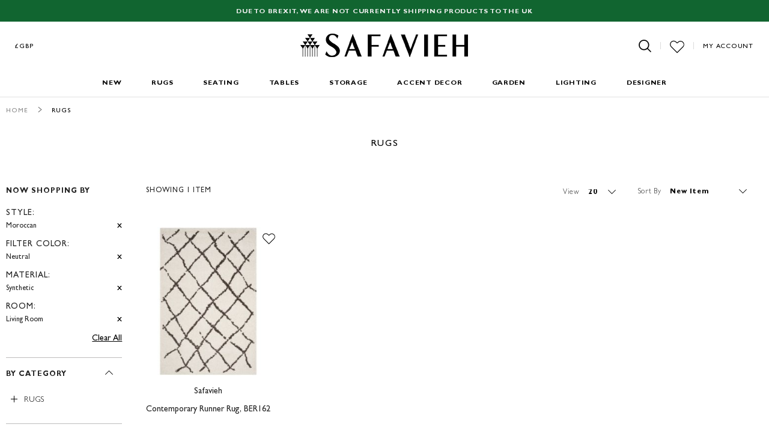

--- FILE ---
content_type: text/html; charset=utf-8
request_url: https://www.google.com/recaptcha/api2/anchor?ar=1&k=6LfoR74ZAAAAAKdZlClp_KoqS3fGCvYQ-v_MJV1j&co=aHR0cHM6Ly93d3cuc2FmYXZpZWgudWsuY29tOjQ0Mw..&hl=en&v=PoyoqOPhxBO7pBk68S4YbpHZ&theme=light&size=normal&anchor-ms=20000&execute-ms=30000&cb=uhodewfwa4td
body_size: 49528
content:
<!DOCTYPE HTML><html dir="ltr" lang="en"><head><meta http-equiv="Content-Type" content="text/html; charset=UTF-8">
<meta http-equiv="X-UA-Compatible" content="IE=edge">
<title>reCAPTCHA</title>
<style type="text/css">
/* cyrillic-ext */
@font-face {
  font-family: 'Roboto';
  font-style: normal;
  font-weight: 400;
  font-stretch: 100%;
  src: url(//fonts.gstatic.com/s/roboto/v48/KFO7CnqEu92Fr1ME7kSn66aGLdTylUAMa3GUBHMdazTgWw.woff2) format('woff2');
  unicode-range: U+0460-052F, U+1C80-1C8A, U+20B4, U+2DE0-2DFF, U+A640-A69F, U+FE2E-FE2F;
}
/* cyrillic */
@font-face {
  font-family: 'Roboto';
  font-style: normal;
  font-weight: 400;
  font-stretch: 100%;
  src: url(//fonts.gstatic.com/s/roboto/v48/KFO7CnqEu92Fr1ME7kSn66aGLdTylUAMa3iUBHMdazTgWw.woff2) format('woff2');
  unicode-range: U+0301, U+0400-045F, U+0490-0491, U+04B0-04B1, U+2116;
}
/* greek-ext */
@font-face {
  font-family: 'Roboto';
  font-style: normal;
  font-weight: 400;
  font-stretch: 100%;
  src: url(//fonts.gstatic.com/s/roboto/v48/KFO7CnqEu92Fr1ME7kSn66aGLdTylUAMa3CUBHMdazTgWw.woff2) format('woff2');
  unicode-range: U+1F00-1FFF;
}
/* greek */
@font-face {
  font-family: 'Roboto';
  font-style: normal;
  font-weight: 400;
  font-stretch: 100%;
  src: url(//fonts.gstatic.com/s/roboto/v48/KFO7CnqEu92Fr1ME7kSn66aGLdTylUAMa3-UBHMdazTgWw.woff2) format('woff2');
  unicode-range: U+0370-0377, U+037A-037F, U+0384-038A, U+038C, U+038E-03A1, U+03A3-03FF;
}
/* math */
@font-face {
  font-family: 'Roboto';
  font-style: normal;
  font-weight: 400;
  font-stretch: 100%;
  src: url(//fonts.gstatic.com/s/roboto/v48/KFO7CnqEu92Fr1ME7kSn66aGLdTylUAMawCUBHMdazTgWw.woff2) format('woff2');
  unicode-range: U+0302-0303, U+0305, U+0307-0308, U+0310, U+0312, U+0315, U+031A, U+0326-0327, U+032C, U+032F-0330, U+0332-0333, U+0338, U+033A, U+0346, U+034D, U+0391-03A1, U+03A3-03A9, U+03B1-03C9, U+03D1, U+03D5-03D6, U+03F0-03F1, U+03F4-03F5, U+2016-2017, U+2034-2038, U+203C, U+2040, U+2043, U+2047, U+2050, U+2057, U+205F, U+2070-2071, U+2074-208E, U+2090-209C, U+20D0-20DC, U+20E1, U+20E5-20EF, U+2100-2112, U+2114-2115, U+2117-2121, U+2123-214F, U+2190, U+2192, U+2194-21AE, U+21B0-21E5, U+21F1-21F2, U+21F4-2211, U+2213-2214, U+2216-22FF, U+2308-230B, U+2310, U+2319, U+231C-2321, U+2336-237A, U+237C, U+2395, U+239B-23B7, U+23D0, U+23DC-23E1, U+2474-2475, U+25AF, U+25B3, U+25B7, U+25BD, U+25C1, U+25CA, U+25CC, U+25FB, U+266D-266F, U+27C0-27FF, U+2900-2AFF, U+2B0E-2B11, U+2B30-2B4C, U+2BFE, U+3030, U+FF5B, U+FF5D, U+1D400-1D7FF, U+1EE00-1EEFF;
}
/* symbols */
@font-face {
  font-family: 'Roboto';
  font-style: normal;
  font-weight: 400;
  font-stretch: 100%;
  src: url(//fonts.gstatic.com/s/roboto/v48/KFO7CnqEu92Fr1ME7kSn66aGLdTylUAMaxKUBHMdazTgWw.woff2) format('woff2');
  unicode-range: U+0001-000C, U+000E-001F, U+007F-009F, U+20DD-20E0, U+20E2-20E4, U+2150-218F, U+2190, U+2192, U+2194-2199, U+21AF, U+21E6-21F0, U+21F3, U+2218-2219, U+2299, U+22C4-22C6, U+2300-243F, U+2440-244A, U+2460-24FF, U+25A0-27BF, U+2800-28FF, U+2921-2922, U+2981, U+29BF, U+29EB, U+2B00-2BFF, U+4DC0-4DFF, U+FFF9-FFFB, U+10140-1018E, U+10190-1019C, U+101A0, U+101D0-101FD, U+102E0-102FB, U+10E60-10E7E, U+1D2C0-1D2D3, U+1D2E0-1D37F, U+1F000-1F0FF, U+1F100-1F1AD, U+1F1E6-1F1FF, U+1F30D-1F30F, U+1F315, U+1F31C, U+1F31E, U+1F320-1F32C, U+1F336, U+1F378, U+1F37D, U+1F382, U+1F393-1F39F, U+1F3A7-1F3A8, U+1F3AC-1F3AF, U+1F3C2, U+1F3C4-1F3C6, U+1F3CA-1F3CE, U+1F3D4-1F3E0, U+1F3ED, U+1F3F1-1F3F3, U+1F3F5-1F3F7, U+1F408, U+1F415, U+1F41F, U+1F426, U+1F43F, U+1F441-1F442, U+1F444, U+1F446-1F449, U+1F44C-1F44E, U+1F453, U+1F46A, U+1F47D, U+1F4A3, U+1F4B0, U+1F4B3, U+1F4B9, U+1F4BB, U+1F4BF, U+1F4C8-1F4CB, U+1F4D6, U+1F4DA, U+1F4DF, U+1F4E3-1F4E6, U+1F4EA-1F4ED, U+1F4F7, U+1F4F9-1F4FB, U+1F4FD-1F4FE, U+1F503, U+1F507-1F50B, U+1F50D, U+1F512-1F513, U+1F53E-1F54A, U+1F54F-1F5FA, U+1F610, U+1F650-1F67F, U+1F687, U+1F68D, U+1F691, U+1F694, U+1F698, U+1F6AD, U+1F6B2, U+1F6B9-1F6BA, U+1F6BC, U+1F6C6-1F6CF, U+1F6D3-1F6D7, U+1F6E0-1F6EA, U+1F6F0-1F6F3, U+1F6F7-1F6FC, U+1F700-1F7FF, U+1F800-1F80B, U+1F810-1F847, U+1F850-1F859, U+1F860-1F887, U+1F890-1F8AD, U+1F8B0-1F8BB, U+1F8C0-1F8C1, U+1F900-1F90B, U+1F93B, U+1F946, U+1F984, U+1F996, U+1F9E9, U+1FA00-1FA6F, U+1FA70-1FA7C, U+1FA80-1FA89, U+1FA8F-1FAC6, U+1FACE-1FADC, U+1FADF-1FAE9, U+1FAF0-1FAF8, U+1FB00-1FBFF;
}
/* vietnamese */
@font-face {
  font-family: 'Roboto';
  font-style: normal;
  font-weight: 400;
  font-stretch: 100%;
  src: url(//fonts.gstatic.com/s/roboto/v48/KFO7CnqEu92Fr1ME7kSn66aGLdTylUAMa3OUBHMdazTgWw.woff2) format('woff2');
  unicode-range: U+0102-0103, U+0110-0111, U+0128-0129, U+0168-0169, U+01A0-01A1, U+01AF-01B0, U+0300-0301, U+0303-0304, U+0308-0309, U+0323, U+0329, U+1EA0-1EF9, U+20AB;
}
/* latin-ext */
@font-face {
  font-family: 'Roboto';
  font-style: normal;
  font-weight: 400;
  font-stretch: 100%;
  src: url(//fonts.gstatic.com/s/roboto/v48/KFO7CnqEu92Fr1ME7kSn66aGLdTylUAMa3KUBHMdazTgWw.woff2) format('woff2');
  unicode-range: U+0100-02BA, U+02BD-02C5, U+02C7-02CC, U+02CE-02D7, U+02DD-02FF, U+0304, U+0308, U+0329, U+1D00-1DBF, U+1E00-1E9F, U+1EF2-1EFF, U+2020, U+20A0-20AB, U+20AD-20C0, U+2113, U+2C60-2C7F, U+A720-A7FF;
}
/* latin */
@font-face {
  font-family: 'Roboto';
  font-style: normal;
  font-weight: 400;
  font-stretch: 100%;
  src: url(//fonts.gstatic.com/s/roboto/v48/KFO7CnqEu92Fr1ME7kSn66aGLdTylUAMa3yUBHMdazQ.woff2) format('woff2');
  unicode-range: U+0000-00FF, U+0131, U+0152-0153, U+02BB-02BC, U+02C6, U+02DA, U+02DC, U+0304, U+0308, U+0329, U+2000-206F, U+20AC, U+2122, U+2191, U+2193, U+2212, U+2215, U+FEFF, U+FFFD;
}
/* cyrillic-ext */
@font-face {
  font-family: 'Roboto';
  font-style: normal;
  font-weight: 500;
  font-stretch: 100%;
  src: url(//fonts.gstatic.com/s/roboto/v48/KFO7CnqEu92Fr1ME7kSn66aGLdTylUAMa3GUBHMdazTgWw.woff2) format('woff2');
  unicode-range: U+0460-052F, U+1C80-1C8A, U+20B4, U+2DE0-2DFF, U+A640-A69F, U+FE2E-FE2F;
}
/* cyrillic */
@font-face {
  font-family: 'Roboto';
  font-style: normal;
  font-weight: 500;
  font-stretch: 100%;
  src: url(//fonts.gstatic.com/s/roboto/v48/KFO7CnqEu92Fr1ME7kSn66aGLdTylUAMa3iUBHMdazTgWw.woff2) format('woff2');
  unicode-range: U+0301, U+0400-045F, U+0490-0491, U+04B0-04B1, U+2116;
}
/* greek-ext */
@font-face {
  font-family: 'Roboto';
  font-style: normal;
  font-weight: 500;
  font-stretch: 100%;
  src: url(//fonts.gstatic.com/s/roboto/v48/KFO7CnqEu92Fr1ME7kSn66aGLdTylUAMa3CUBHMdazTgWw.woff2) format('woff2');
  unicode-range: U+1F00-1FFF;
}
/* greek */
@font-face {
  font-family: 'Roboto';
  font-style: normal;
  font-weight: 500;
  font-stretch: 100%;
  src: url(//fonts.gstatic.com/s/roboto/v48/KFO7CnqEu92Fr1ME7kSn66aGLdTylUAMa3-UBHMdazTgWw.woff2) format('woff2');
  unicode-range: U+0370-0377, U+037A-037F, U+0384-038A, U+038C, U+038E-03A1, U+03A3-03FF;
}
/* math */
@font-face {
  font-family: 'Roboto';
  font-style: normal;
  font-weight: 500;
  font-stretch: 100%;
  src: url(//fonts.gstatic.com/s/roboto/v48/KFO7CnqEu92Fr1ME7kSn66aGLdTylUAMawCUBHMdazTgWw.woff2) format('woff2');
  unicode-range: U+0302-0303, U+0305, U+0307-0308, U+0310, U+0312, U+0315, U+031A, U+0326-0327, U+032C, U+032F-0330, U+0332-0333, U+0338, U+033A, U+0346, U+034D, U+0391-03A1, U+03A3-03A9, U+03B1-03C9, U+03D1, U+03D5-03D6, U+03F0-03F1, U+03F4-03F5, U+2016-2017, U+2034-2038, U+203C, U+2040, U+2043, U+2047, U+2050, U+2057, U+205F, U+2070-2071, U+2074-208E, U+2090-209C, U+20D0-20DC, U+20E1, U+20E5-20EF, U+2100-2112, U+2114-2115, U+2117-2121, U+2123-214F, U+2190, U+2192, U+2194-21AE, U+21B0-21E5, U+21F1-21F2, U+21F4-2211, U+2213-2214, U+2216-22FF, U+2308-230B, U+2310, U+2319, U+231C-2321, U+2336-237A, U+237C, U+2395, U+239B-23B7, U+23D0, U+23DC-23E1, U+2474-2475, U+25AF, U+25B3, U+25B7, U+25BD, U+25C1, U+25CA, U+25CC, U+25FB, U+266D-266F, U+27C0-27FF, U+2900-2AFF, U+2B0E-2B11, U+2B30-2B4C, U+2BFE, U+3030, U+FF5B, U+FF5D, U+1D400-1D7FF, U+1EE00-1EEFF;
}
/* symbols */
@font-face {
  font-family: 'Roboto';
  font-style: normal;
  font-weight: 500;
  font-stretch: 100%;
  src: url(//fonts.gstatic.com/s/roboto/v48/KFO7CnqEu92Fr1ME7kSn66aGLdTylUAMaxKUBHMdazTgWw.woff2) format('woff2');
  unicode-range: U+0001-000C, U+000E-001F, U+007F-009F, U+20DD-20E0, U+20E2-20E4, U+2150-218F, U+2190, U+2192, U+2194-2199, U+21AF, U+21E6-21F0, U+21F3, U+2218-2219, U+2299, U+22C4-22C6, U+2300-243F, U+2440-244A, U+2460-24FF, U+25A0-27BF, U+2800-28FF, U+2921-2922, U+2981, U+29BF, U+29EB, U+2B00-2BFF, U+4DC0-4DFF, U+FFF9-FFFB, U+10140-1018E, U+10190-1019C, U+101A0, U+101D0-101FD, U+102E0-102FB, U+10E60-10E7E, U+1D2C0-1D2D3, U+1D2E0-1D37F, U+1F000-1F0FF, U+1F100-1F1AD, U+1F1E6-1F1FF, U+1F30D-1F30F, U+1F315, U+1F31C, U+1F31E, U+1F320-1F32C, U+1F336, U+1F378, U+1F37D, U+1F382, U+1F393-1F39F, U+1F3A7-1F3A8, U+1F3AC-1F3AF, U+1F3C2, U+1F3C4-1F3C6, U+1F3CA-1F3CE, U+1F3D4-1F3E0, U+1F3ED, U+1F3F1-1F3F3, U+1F3F5-1F3F7, U+1F408, U+1F415, U+1F41F, U+1F426, U+1F43F, U+1F441-1F442, U+1F444, U+1F446-1F449, U+1F44C-1F44E, U+1F453, U+1F46A, U+1F47D, U+1F4A3, U+1F4B0, U+1F4B3, U+1F4B9, U+1F4BB, U+1F4BF, U+1F4C8-1F4CB, U+1F4D6, U+1F4DA, U+1F4DF, U+1F4E3-1F4E6, U+1F4EA-1F4ED, U+1F4F7, U+1F4F9-1F4FB, U+1F4FD-1F4FE, U+1F503, U+1F507-1F50B, U+1F50D, U+1F512-1F513, U+1F53E-1F54A, U+1F54F-1F5FA, U+1F610, U+1F650-1F67F, U+1F687, U+1F68D, U+1F691, U+1F694, U+1F698, U+1F6AD, U+1F6B2, U+1F6B9-1F6BA, U+1F6BC, U+1F6C6-1F6CF, U+1F6D3-1F6D7, U+1F6E0-1F6EA, U+1F6F0-1F6F3, U+1F6F7-1F6FC, U+1F700-1F7FF, U+1F800-1F80B, U+1F810-1F847, U+1F850-1F859, U+1F860-1F887, U+1F890-1F8AD, U+1F8B0-1F8BB, U+1F8C0-1F8C1, U+1F900-1F90B, U+1F93B, U+1F946, U+1F984, U+1F996, U+1F9E9, U+1FA00-1FA6F, U+1FA70-1FA7C, U+1FA80-1FA89, U+1FA8F-1FAC6, U+1FACE-1FADC, U+1FADF-1FAE9, U+1FAF0-1FAF8, U+1FB00-1FBFF;
}
/* vietnamese */
@font-face {
  font-family: 'Roboto';
  font-style: normal;
  font-weight: 500;
  font-stretch: 100%;
  src: url(//fonts.gstatic.com/s/roboto/v48/KFO7CnqEu92Fr1ME7kSn66aGLdTylUAMa3OUBHMdazTgWw.woff2) format('woff2');
  unicode-range: U+0102-0103, U+0110-0111, U+0128-0129, U+0168-0169, U+01A0-01A1, U+01AF-01B0, U+0300-0301, U+0303-0304, U+0308-0309, U+0323, U+0329, U+1EA0-1EF9, U+20AB;
}
/* latin-ext */
@font-face {
  font-family: 'Roboto';
  font-style: normal;
  font-weight: 500;
  font-stretch: 100%;
  src: url(//fonts.gstatic.com/s/roboto/v48/KFO7CnqEu92Fr1ME7kSn66aGLdTylUAMa3KUBHMdazTgWw.woff2) format('woff2');
  unicode-range: U+0100-02BA, U+02BD-02C5, U+02C7-02CC, U+02CE-02D7, U+02DD-02FF, U+0304, U+0308, U+0329, U+1D00-1DBF, U+1E00-1E9F, U+1EF2-1EFF, U+2020, U+20A0-20AB, U+20AD-20C0, U+2113, U+2C60-2C7F, U+A720-A7FF;
}
/* latin */
@font-face {
  font-family: 'Roboto';
  font-style: normal;
  font-weight: 500;
  font-stretch: 100%;
  src: url(//fonts.gstatic.com/s/roboto/v48/KFO7CnqEu92Fr1ME7kSn66aGLdTylUAMa3yUBHMdazQ.woff2) format('woff2');
  unicode-range: U+0000-00FF, U+0131, U+0152-0153, U+02BB-02BC, U+02C6, U+02DA, U+02DC, U+0304, U+0308, U+0329, U+2000-206F, U+20AC, U+2122, U+2191, U+2193, U+2212, U+2215, U+FEFF, U+FFFD;
}
/* cyrillic-ext */
@font-face {
  font-family: 'Roboto';
  font-style: normal;
  font-weight: 900;
  font-stretch: 100%;
  src: url(//fonts.gstatic.com/s/roboto/v48/KFO7CnqEu92Fr1ME7kSn66aGLdTylUAMa3GUBHMdazTgWw.woff2) format('woff2');
  unicode-range: U+0460-052F, U+1C80-1C8A, U+20B4, U+2DE0-2DFF, U+A640-A69F, U+FE2E-FE2F;
}
/* cyrillic */
@font-face {
  font-family: 'Roboto';
  font-style: normal;
  font-weight: 900;
  font-stretch: 100%;
  src: url(//fonts.gstatic.com/s/roboto/v48/KFO7CnqEu92Fr1ME7kSn66aGLdTylUAMa3iUBHMdazTgWw.woff2) format('woff2');
  unicode-range: U+0301, U+0400-045F, U+0490-0491, U+04B0-04B1, U+2116;
}
/* greek-ext */
@font-face {
  font-family: 'Roboto';
  font-style: normal;
  font-weight: 900;
  font-stretch: 100%;
  src: url(//fonts.gstatic.com/s/roboto/v48/KFO7CnqEu92Fr1ME7kSn66aGLdTylUAMa3CUBHMdazTgWw.woff2) format('woff2');
  unicode-range: U+1F00-1FFF;
}
/* greek */
@font-face {
  font-family: 'Roboto';
  font-style: normal;
  font-weight: 900;
  font-stretch: 100%;
  src: url(//fonts.gstatic.com/s/roboto/v48/KFO7CnqEu92Fr1ME7kSn66aGLdTylUAMa3-UBHMdazTgWw.woff2) format('woff2');
  unicode-range: U+0370-0377, U+037A-037F, U+0384-038A, U+038C, U+038E-03A1, U+03A3-03FF;
}
/* math */
@font-face {
  font-family: 'Roboto';
  font-style: normal;
  font-weight: 900;
  font-stretch: 100%;
  src: url(//fonts.gstatic.com/s/roboto/v48/KFO7CnqEu92Fr1ME7kSn66aGLdTylUAMawCUBHMdazTgWw.woff2) format('woff2');
  unicode-range: U+0302-0303, U+0305, U+0307-0308, U+0310, U+0312, U+0315, U+031A, U+0326-0327, U+032C, U+032F-0330, U+0332-0333, U+0338, U+033A, U+0346, U+034D, U+0391-03A1, U+03A3-03A9, U+03B1-03C9, U+03D1, U+03D5-03D6, U+03F0-03F1, U+03F4-03F5, U+2016-2017, U+2034-2038, U+203C, U+2040, U+2043, U+2047, U+2050, U+2057, U+205F, U+2070-2071, U+2074-208E, U+2090-209C, U+20D0-20DC, U+20E1, U+20E5-20EF, U+2100-2112, U+2114-2115, U+2117-2121, U+2123-214F, U+2190, U+2192, U+2194-21AE, U+21B0-21E5, U+21F1-21F2, U+21F4-2211, U+2213-2214, U+2216-22FF, U+2308-230B, U+2310, U+2319, U+231C-2321, U+2336-237A, U+237C, U+2395, U+239B-23B7, U+23D0, U+23DC-23E1, U+2474-2475, U+25AF, U+25B3, U+25B7, U+25BD, U+25C1, U+25CA, U+25CC, U+25FB, U+266D-266F, U+27C0-27FF, U+2900-2AFF, U+2B0E-2B11, U+2B30-2B4C, U+2BFE, U+3030, U+FF5B, U+FF5D, U+1D400-1D7FF, U+1EE00-1EEFF;
}
/* symbols */
@font-face {
  font-family: 'Roboto';
  font-style: normal;
  font-weight: 900;
  font-stretch: 100%;
  src: url(//fonts.gstatic.com/s/roboto/v48/KFO7CnqEu92Fr1ME7kSn66aGLdTylUAMaxKUBHMdazTgWw.woff2) format('woff2');
  unicode-range: U+0001-000C, U+000E-001F, U+007F-009F, U+20DD-20E0, U+20E2-20E4, U+2150-218F, U+2190, U+2192, U+2194-2199, U+21AF, U+21E6-21F0, U+21F3, U+2218-2219, U+2299, U+22C4-22C6, U+2300-243F, U+2440-244A, U+2460-24FF, U+25A0-27BF, U+2800-28FF, U+2921-2922, U+2981, U+29BF, U+29EB, U+2B00-2BFF, U+4DC0-4DFF, U+FFF9-FFFB, U+10140-1018E, U+10190-1019C, U+101A0, U+101D0-101FD, U+102E0-102FB, U+10E60-10E7E, U+1D2C0-1D2D3, U+1D2E0-1D37F, U+1F000-1F0FF, U+1F100-1F1AD, U+1F1E6-1F1FF, U+1F30D-1F30F, U+1F315, U+1F31C, U+1F31E, U+1F320-1F32C, U+1F336, U+1F378, U+1F37D, U+1F382, U+1F393-1F39F, U+1F3A7-1F3A8, U+1F3AC-1F3AF, U+1F3C2, U+1F3C4-1F3C6, U+1F3CA-1F3CE, U+1F3D4-1F3E0, U+1F3ED, U+1F3F1-1F3F3, U+1F3F5-1F3F7, U+1F408, U+1F415, U+1F41F, U+1F426, U+1F43F, U+1F441-1F442, U+1F444, U+1F446-1F449, U+1F44C-1F44E, U+1F453, U+1F46A, U+1F47D, U+1F4A3, U+1F4B0, U+1F4B3, U+1F4B9, U+1F4BB, U+1F4BF, U+1F4C8-1F4CB, U+1F4D6, U+1F4DA, U+1F4DF, U+1F4E3-1F4E6, U+1F4EA-1F4ED, U+1F4F7, U+1F4F9-1F4FB, U+1F4FD-1F4FE, U+1F503, U+1F507-1F50B, U+1F50D, U+1F512-1F513, U+1F53E-1F54A, U+1F54F-1F5FA, U+1F610, U+1F650-1F67F, U+1F687, U+1F68D, U+1F691, U+1F694, U+1F698, U+1F6AD, U+1F6B2, U+1F6B9-1F6BA, U+1F6BC, U+1F6C6-1F6CF, U+1F6D3-1F6D7, U+1F6E0-1F6EA, U+1F6F0-1F6F3, U+1F6F7-1F6FC, U+1F700-1F7FF, U+1F800-1F80B, U+1F810-1F847, U+1F850-1F859, U+1F860-1F887, U+1F890-1F8AD, U+1F8B0-1F8BB, U+1F8C0-1F8C1, U+1F900-1F90B, U+1F93B, U+1F946, U+1F984, U+1F996, U+1F9E9, U+1FA00-1FA6F, U+1FA70-1FA7C, U+1FA80-1FA89, U+1FA8F-1FAC6, U+1FACE-1FADC, U+1FADF-1FAE9, U+1FAF0-1FAF8, U+1FB00-1FBFF;
}
/* vietnamese */
@font-face {
  font-family: 'Roboto';
  font-style: normal;
  font-weight: 900;
  font-stretch: 100%;
  src: url(//fonts.gstatic.com/s/roboto/v48/KFO7CnqEu92Fr1ME7kSn66aGLdTylUAMa3OUBHMdazTgWw.woff2) format('woff2');
  unicode-range: U+0102-0103, U+0110-0111, U+0128-0129, U+0168-0169, U+01A0-01A1, U+01AF-01B0, U+0300-0301, U+0303-0304, U+0308-0309, U+0323, U+0329, U+1EA0-1EF9, U+20AB;
}
/* latin-ext */
@font-face {
  font-family: 'Roboto';
  font-style: normal;
  font-weight: 900;
  font-stretch: 100%;
  src: url(//fonts.gstatic.com/s/roboto/v48/KFO7CnqEu92Fr1ME7kSn66aGLdTylUAMa3KUBHMdazTgWw.woff2) format('woff2');
  unicode-range: U+0100-02BA, U+02BD-02C5, U+02C7-02CC, U+02CE-02D7, U+02DD-02FF, U+0304, U+0308, U+0329, U+1D00-1DBF, U+1E00-1E9F, U+1EF2-1EFF, U+2020, U+20A0-20AB, U+20AD-20C0, U+2113, U+2C60-2C7F, U+A720-A7FF;
}
/* latin */
@font-face {
  font-family: 'Roboto';
  font-style: normal;
  font-weight: 900;
  font-stretch: 100%;
  src: url(//fonts.gstatic.com/s/roboto/v48/KFO7CnqEu92Fr1ME7kSn66aGLdTylUAMa3yUBHMdazQ.woff2) format('woff2');
  unicode-range: U+0000-00FF, U+0131, U+0152-0153, U+02BB-02BC, U+02C6, U+02DA, U+02DC, U+0304, U+0308, U+0329, U+2000-206F, U+20AC, U+2122, U+2191, U+2193, U+2212, U+2215, U+FEFF, U+FFFD;
}

</style>
<link rel="stylesheet" type="text/css" href="https://www.gstatic.com/recaptcha/releases/PoyoqOPhxBO7pBk68S4YbpHZ/styles__ltr.css">
<script nonce="Vq68PEQWhvc-kRkOCAiing" type="text/javascript">window['__recaptcha_api'] = 'https://www.google.com/recaptcha/api2/';</script>
<script type="text/javascript" src="https://www.gstatic.com/recaptcha/releases/PoyoqOPhxBO7pBk68S4YbpHZ/recaptcha__en.js" nonce="Vq68PEQWhvc-kRkOCAiing">
      
    </script></head>
<body><div id="rc-anchor-alert" class="rc-anchor-alert"></div>
<input type="hidden" id="recaptcha-token" value="[base64]">
<script type="text/javascript" nonce="Vq68PEQWhvc-kRkOCAiing">
      recaptcha.anchor.Main.init("[\x22ainput\x22,[\x22bgdata\x22,\x22\x22,\[base64]/[base64]/[base64]/KE4oMTI0LHYsdi5HKSxMWihsLHYpKTpOKDEyNCx2LGwpLFYpLHYpLFQpKSxGKDE3MSx2KX0scjc9ZnVuY3Rpb24obCl7cmV0dXJuIGx9LEM9ZnVuY3Rpb24obCxWLHYpe04odixsLFYpLFZbYWtdPTI3OTZ9LG49ZnVuY3Rpb24obCxWKXtWLlg9KChWLlg/[base64]/[base64]/[base64]/[base64]/[base64]/[base64]/[base64]/[base64]/[base64]/[base64]/[base64]\\u003d\x22,\[base64]\\u003d\\u003d\x22,\x22woXDm8Kjw6wLN2ldd2XCkMKCw7wAZ8O2FXnDtsKrS1LCscO5w4FcVsKJPsKGY8KOHcK7wrRPwrfCkB4LwoBrw6vDkShEwrzCvm8NwrrDokFqFsOfwo5qw6HDnnPCpl8fwoXCo8O/[base64]/DpzENw47DosKHw5Qzw4p6bUfCicK7w73Dq8OuWcOIPMOLwp5Bw6ocbQrDvMK9wo3Chh0+YXjCicOmTcKkw4F/wr/[base64]/[base64]/DlxYTw4LCiw0wXVdDwqxsDMO9JcKDw7bCkl/Ck3TCu8KfVsKiGwlQUBIAw5vDvcKVw5TCo11OYwrDixYpJsOZehdwJjLDoXnDpB8kwqk4wqcBQcK5wpNDw7Muwot9eMOjW0ciGB7ClHrCgDMffSYVcxLDv8KEwokRw4HDjsOIw6xzwp/CgsKhBDdQwprCliHCh1A1VMO5csK1wqrCssKUw7PCvsOYa37DrcORREfDgBFSWVhsw7hXw5QRw6fCqcKPwofCmsOWwqgvThbDgxk3w5PCg8KVTBNUw6pgw7t4w5bCt8KIw7PCqsOScGp/woQHwpN0eSDCjMKJw5MBwrhNwqBlTjLDi8K8CngfUm/CgMKvJMOQwpjDkMO3W8KQw7cKO8KNwokUwpjCgcKSSmNEwpUMwoJOwokiw5PDjsKAfcKTwqZHVh3CkXwDw6s7Sg0mwqMgw7zCusORwo7DucKow5QXwrJ2OmTDjMOTwqTDt2TCtMOTT8Khw4HCm8Kxe8K4PMOSfhLDtMKKTVrDt8KJCsO1aX/CicOUQcO6w7ptQcKdw7vCoVlkwrQiOSwPw4fDmGzDpcOxwoXDsMOeOilJw5bDrsOdwpnCjnPCkD5awo4se8O9b8KWwpbCp8KywozCvgrCkcOIScKSH8OTwpjDkG1vbkVLBMK+L8OXKMKHwovCqcO/w7Yow45Aw7bDiiIhwo7ClG7ClibCsE/DpWIpw7nCncK/YMK7wpYxRBgkw4bCscO7MEjCrG9Swr4Xw6l/AsKAdEpxfMK0LmrDsRBjw7Qjwo/DvcOrVcKlOsOcwot9w7LDqsKdXsKwdMKEScK7KGZ1wp/CrcKgdAvCmWPDqMKFHXwsanA4Bx7CpMOfFcOLw792DMK4w5pGJiHCpyvCry3CsXLCnsKxSRfCrMKZF8Kjwr55dcKuAE7ChsKKbj8/[base64]/DjsK5Ui4mIcOEYD1TZ8OcMTnDtgUGd8KZw5vCqsKrHn3DhkPDlsOzwq7CjcKNf8KEw7XCiCrClMKew4lnwrc7FSPDoD83wqxTwq1sGEZIwoLCmcKDB8Okf3DDomMGwqnDj8Otw77DjE1iw6nDv8K+cMK7Wi9wRjPDin8hQ8Kgwo/DrmYKGn5nYzvCnWLDpj4kwo4kHXDCkB7DlUB1NMOGw7/Ct1LDtsOraU9ow7xJc0VEw47DqMOMw4sLwqYqw59swrHDtTgzeHzCnWMZQ8KrGcKjwo/DqBXCjRTCjgAZfMKDwo9dEjXCvMOKwrzCrAzCr8O8w6LDu2cuJQjDljjDnMKBwoBYw6TCh0pCwqPDiVohw6vDpUQcIsKyfcKJGMKawoxpw7/DlsOBElPDrS/DvxvCvWXDuW3DtGjCnwnCmsKWMsKnEMKhM8OecUnCk1Jnwr7CsHsAAG8nKQzDi2vCgA/Cj8K6bnhAwpFewpEMw7jDjMOVXkE+w4/CicKTwpTDscK4woXDuMO4eXPCvTE8GcK/[base64]/CpsK7w6FBdyBDw4DDkEBvLRjCnmsoO8Kqw44bwpnCpgRVwqzCv3fDi8ORw4nDksONwovDo8KFwqROH8O5DyzDtcOHC8KHJsKKwqBDwpPDhUpxwrjDli9xw4/ClnxyZ1PDumLChcK0wojDl8Ofw7BGKw9ewrXCosK+fcK4w6dBwp/CmsOuw7fCosKpCsKlw7vChH0Lw68qZggXw7okfMOUf2EOw58PwojDrTkzw6vDmsK6AS4+QFvDsDbCi8Oxw5TClMOpwpZqDW5uwq/DpznCq8OTW3lew53CmsK5w58BN0Y4w6jDmn7CpcK0wowJasOrTMKTwrnDrm7DkcOCwodawowOAsOzw6UZbsKOw4XCncKQwqHCn3TDk8K9wq5qwqUXwplRS8Kew6NowqjCqxBWGl/DmMO0w58kRAUjwobDpgrDgMK/w58bw7DDrRbDvwBnFBLDsn/DhUojHEHDuizCvcKDwqzDmcKTw68kZ8O/f8OLwojDlDrCs37CnjfDhCXDjEHCmcOLw7pbwrRlw4xaQHzDkcKewrvDpsO5wrnClCzCnsKFw70JZgoewrp6w40NaV7CrsKHw49xw4xJMw/DoMKiYsKzW2oYwqtzEW3CgcKfwqfCvsOASFvCjxvCgMOcesKeB8KNwpfCjsKOLUERw6PCmMKJU8K/[base64]/Ch3LDrcKyBEPCrsKUKsKGIsO+w4rDuQxLKsKXw4vChsKxTsOHwr8Nw6zClg4Bw4EYbMK3wo3CqMOpZMO/Q2LCg0MvbiBOdzrCmTjCk8Kxb3YVwqTDmFRNwr7Di8Kuw5XDp8ORIEDDuyLDiwbCrDFkNcKEMFQww7HCisKCHsKGPjgEFMK4w58Fwp3Dp8OHbsOzfAjDhTvCmcK4D8OwDcKlw5Axw4TCtDh9QsKXw5pKwrR8w5ECw69aw6hMwrbDicKsBG/CiUMjUg/[base64]/wprCv8OZJMKmw5MNw7fCgyfCj8OeBmbCqsOIwo/CvHsSw5BdwoHCl0HDpMOBwqQqwrIML13DiAfCusKJw6M9w73CmsKLwo7Ci8KZFCgywpzDvjBECEvCp8KXPcO2bcKvwpRaaMKJOMKfwocyKFxROwNYwqrCsWDCu14pJcOEQnTDoMKjPUrCjsK8CsOuw45JM0/CgiREeCLDiW1qwpZ4wrTDmXFIw6AbOcKsXHdrGcOww4oXwpFrVxUQAcOxw4gFY8K9YMKWVsOYZS/[base64]/[base64]/DpMKcwoszRxkXflk0wo1rw70lw61Pw7NTKWdWP2/[base64]/[base64]/Cp8KIw7jDr1PCnHpoGcOlwoFFFsKJLG/[base64]/LFt+JTR4woV3Bi4gwqxVw7IPIxxFw6nDvcKiw7HCn8KewoVzJsOxwpbCncOdGk3DrlXCpMOiB8OUVsOgw4TDpMKOUCNNTEjDiAgCEsO+ccKtaXohc2sSwrJhwqbCjcK0cDYuGsKUwqrDnMKaCcO0woTCncKOG1zDuHZ0w446N1BrwphGw7zDr8O/[base64]/[base64]/[base64]/DjHd8wrY9H3DDuwBXw4rDu1/DrAsNaH4Rw6nCh2Mnc8KwwqNXwqfDrzhYw7jClSAtYcOncsK5IcOcMsKGZ17DpABrw7fCo2fCnxFSGMKJwpESw4/DuMO3VsKPJ3jDlMK3MsO6DcO5w73DpMKEHChRS8OGw7bCu0DCtX0xwp0wb8KzwoLCssKzJAwGbMOUw6bDtUMvf8Kqw4LChWvDrMOow7ZdZkNpwpbDv1/CksOFw502wqrCo8Ohwp/[base64]/CpT3DtSjDisO4CMKKwoXCmsK1wqvDmsO4w6DDm3QPA8OdVHPDnSsxw5PCkmJQw7pgNQjCuhHCrG/CpsOCfcOdMcOfeMOYTRx6Km9owr85S8OAw4DCikZzw40Cw7HDssKqSMKjwoRvw4nDlT/Cshw7VCXCixrDthF7w4Q5w7AJWzjCpcOkw67CnsK0wpAkw57DgMO7w6Nowrk+TcOWbcOSDcKmZMOcw4jCisOuw5/DrcK9I2g9AzFiw6XCscKPLX/DlhNpWcKnMMOlw4LDsMK+NsOscsKPwqTDh8OUwrrDl8OuBSpWw6ZGwr4CN8OUWcOxbMOTw55uH8KbOmTCu3jDtcKkwq0qU03CpSHCtMKHY8OBTMOxEcOkwrlsKsKpSyAfHgzDj2TDnMOfw6Z/[base64]/w6F8BDLCgsOGe8OlwpMLwpPCnsO/w6PCvGfCmMOod8KBw67ClsKXWMO7wpjCnFHDh8OENnLDpToiIsO9woTCjcKxMTRZw65HwqUKO3otYMOlwpjDvsKvwrnCqhHCqcO8w5MKHgfCocKPSMKpwqzClSQZwofCo8OQwpV2D8ODwoIWL8KvfzTCr8OXLR/DsnPClyjDij3Dp8OEwo83wpLDtHVEQGFGw7zDmxHCllR2Zh8WMcKRDsK0Ui/CnsOCPXY2UDHDjWPDr8Ozw7sIwqHDk8K/wq1fw7Uxw5fCnynDmMK5YAbCq3TCsjQww4jDhcK7w6FvecKcw4/CoXUsw7/CtMKqwqMTw7vCiGNqFsOBHHvDtcOUC8KIw6USw6VuFl/DosOZBiHCijxOw7FoXMOKwqjDvCTClsK+wppNwqPDrhopwpQGw7HDvDLDg1zDuMOzw7LCpC/DmcKfwofCocObwqgww4fDkSYQf00RwqdmPcKKPcK7FMOjwr5gXAHCp3/DuS/Dv8KRbmPDrsK/w6LCg3ICw7/Ck8OkAQ3CtHtOB8KseATDpGQ9MW0IB8OPJFs5elfDo1XDs1XDlcOcw7/DkcOWdsOcEVfDjcKveGZeAMOdw7RVHgfDlXxEKsKSw5jCk8OGW8Oow53CnyfDi8K3w74CwovCunfDjcOQwpdgwo8fw5zDnMKzIsOTw7pxwoHCj0jDkAc7w4HDhVjDpxnCpMO8U8OsUsO/W0U/w6URwoJzwrvCrz8eNlUvwqYzd8OrDm5Zw73Cs0EiWBnCq8O0KcOXwp9ewrLCocOLdsORw6jDnMKVJi3DmsKKWMOGw5LDnFJgwrgaw57Ct8KzTBAnwr/DuyEsw7TCmn3CqXh6FVjCk8Kkw4jCnQ9dw5jDtMKfCG1lw6jDuyQKwrLCvE43w7zCmMKWXcKRw5Z/w5QpXMOGAxfDqMKRXsOxZyrDmnxOBHN2OAzDrkl8QUDDoMOYFH8/w5xawogLDw88N8ODwo/[base64]/DqcKcEy/[base64]/w7x0HEZlwpYsWH/CsnPCuzXCvsOQw6vCnyYkJULCjEg1w4nCv8KhYmFMQHHDrzMjcsK3wpjCp3zCqkXCpcOmwrTCvRvClVvCvMOKwqPDoMKSbcO2wqBqDXgAQUHCllrCnEZiw43DuMOuVxh8PMOdwpfCtG3CuTY8wq7CvTB7K8KtXgrCnxLDjcKsL8OcDQ/[base64]/[base64]/CmcOsdB7CicODwr9yw6PDs8OGYVsIT8KNw5bDl8Omw6RlMGlqSTxLwozDq8K0wr7DnsOACcOSJMKZwpHDocO8C3BRwo84w5pAWgxOw7/CnmHChDd2KsOPw7pSLQohwrjCosKZNWHDsUkRcSJNTcKyZcKtwpzDi8OpwrdECsOMwqLCksOEwqsQLkQzdMKYw7ppRcKGWw3DvXvDpFwxVcO3w5rDnHIXdEMaw77Cg14kwqjCmX8JbiYFIMOfBHdhw6bDtnjCpsKAJMKuw53CuDpVwphsJXFpb3/CvMOyw4FJwqjCkcODIXZMb8KeNQ/CkHLDusKIb19wSG3Cj8KaABx7dAYOw6c+w7rDlj3DhcKGCMOlRHbDsMObaHfDhcKbXCwOw5nCo3bClcOYworDoMKBwokTw5bDh8OIXyPDoFfDtkwKwoU+wqDCkWpsw7fClGTCnwN4wpHDkD4+bMKOw5TCijTDrwFBwrl/w6/CtMKRwodqHWQuOsK2GMO4FcOSwr5ow5LCkcKzwoMJDQA/T8KQHg4COHsCwqPDlSrCsiJKaUElw7PDnAh7w6HDjEcfw6vCgz7DjcK9e8K2PVMbw7/[base64]/[base64]/CtCUHw6DCrcKywrpNG09ywprDosOhcgI5H3HDjsOvw43DllJuG8KJwp3Dn8O5wqjCh8KMHDzDlUPCrcOWFsOfwrtkeRR5djXDi1dmwonDvlxFX8OFwrjCvMOWWAUewq8nwoTDsAXDp2hawrwWQcOmdBFjw4jDj1/CkjhNfGPCvgluUMK1BMOYwp7Ch1M5wo9PasOIw4TDtsK7OcKXw7HDvcKkw7Nnw7AgSsKswrLDtsKdRV1mf8OkbcOHOMO1wol4Rm8OwrwUw6wbUw45NwzDlEt0D8KBSUAGeWE+w5NfAMONw4DCn8KcIDImw6hkAcKLIcOHwpADam7Cn3MXRsKZZi/Dl8OYFMKJwqxZI8K2w63DozkCw5c0w7smQsKGJALCpsOhBMK/wpHCosOKwoAYXHvCgn3Drik3wrYKw7LCh8KIPlvDscODN1HDuMO3ecKnRQ3CvQFvwopOw63CgCYUTsOeCRkgwpM+a8KdwojDrULCkEnCrC7CmMO/wpjDjMKFeMOVWmk5w7NqUHdjfcOdYWTCocKeA8KMw44cR3nDnScWbF7Dm8KXw5khSsOPES5Uw7YcwpgOwox2w5fCuU3ClsKXDSg4b8O+esO9ecKHRlNZwqTDh20Pw5IldybCi8OBwpUHQFdTw4Aiwo/CrsKgPMKGJB43cVfCmsKVR8OZccOcNFk8GGjDicKjTMOJw7zDmDfDilF0VVPDgBc9YlYww6PDnxPCkxnDi3nCl8O4wpnDuMOPH8OyDcOGwopNRUsdesK2w73CicKMYsOFdUxWIMOww6Vnw7/CsUAfwojCrMOmwoMNwqxZwobCqXXDp1rDgR/CtsKdYMOTcTFNwovDrWPDshMPS0XCmiTCuMOiwr3DpcKMakxZwq/Dj8KfVEvCssOdw7lGw5BVJMK4L8OKesKjwopVHsODw7J1w4TDvm57Nx9nJMOaw4NfEMOUQjkhEEUrT8K3WcO8wq0Uw74nwo8LZsO8LcOQAMOtTXHCoSxDw5FVw5TCt8KgUhpSRcKcwq8wGwHDqW/ChgfDtjBjFS3Cthc6dMKyJ8KBaHnCv8OkwqTCskTDk8Osw58gVjhMwoNcw7/Cp2BlwrLDhn4tTCHDisKrKCdgw75owqIew6PCmBM5woDCjMK6YS41ABJ2w54AwrHDnVE0DcOYXzkPw4nCpcOKQcO7NH7CosKRLMOPwrzDoMObOAtyQA8Kw7TCqT4TwqrCiMKowr/ClcOtDRHDq1VpQFY5w4/[base64]/DscKWUMKuQsOhwr7CgcOsw4UWw4FvwpsUccKxa8KRw4XCs8OdwrgaWsK6wrZew6bCn8OQE8K1wqJIwpFNTHs3WRlWwrvDtsK/[base64]/CjwzDiHnDgMKlw5vDtcK7bFpbJsOKw4JiRQhYwpXDqR0/P8KUwoXCnMKSGEfDgSt6XT/Cs13DnsK3w5fDrAjCtMKkwrTCq3/[base64]/DgsKtJA/[base64]/DsEEww5fDq8K2CjY7w5/Dj1LDuG1zwpRIwq7CpXxxPQnDuDXCniA7K2bDjgzDr0/DsgfDoggEOydDB2jDvC0mKUYWw7MVa8OqfHkCRF/DmRlgw7l/[base64]/[base64]/wqzDuD4Nw51ewqMWw4IfwozCkA7DukLDh8OGwrTDg2oFwqnDjsOGF1ZiwpXDmWzCpjnDvVrCrzNKwqlVw5BcwrdyCX8zRmQjGMKtD8KZwrZVwp7CvWwwIAUEw7HCjMOSDMOcRhIMwqDDm8K5w53Dn8OLwrwqw6zDo8OqJ8Khw5XDssOhbVA/w4fChGTCrj3CrW3CjRLCulfCvnIAAF4awoB3wq3DrlVGwqTCp8OwwoHDsMO5wr0+wrsUFMOrwr5mNBoFw79yNsOHw7x5w7M4Knkuw6YcYwfClMO7IQB6wozDoSDDksKvwpLCqsKXwo3DmsKtNcKUBsKcwrcddUVjEn/DjcK5Q8KIScKTK8Ozw63DgAHDmS3Dik4BdEBJQ8K9ShvDsBfDllfChMOQL8OzdMKuwpcTVGPDiMO6w4XDocOeC8KowphTw4jDkxjCvi5GEFhwwqzDpsOhw6/DmcOZwqAywoReD8OGQ3nCn8K0w6UywpnCkmvCtG4/w43DlCJLYMK2w7nCr0FuwrgQJsKmw6hZPgh2WxoRYsKpPl0ef8OMwoIsb3J/w6N+wqvDs8KgVsKpw77DpQPChcKTKMKlw7QwS8KOw4BNwpgBZ8OnfcOYV2rCi1vDlkfCvcK/[base64]/CqMKEw7fCvsO/[base64]/CpXHDkXlgwpvDp8O5XcKVOyjCkyl+w4gBwoLCmcKqD0/Co3EkDMO9woXCqcOobcOuwrTCoAjCtU8me8KtMCosdcOLVsKfwp4fw7N3wpzChMKXw7vCmnJsw4HCnFREEMOcwqp8I8K+I1wDTMOJwprDo8Kyw5DCt1DCtcKcwqXDlXjDi13DtB/[base64]/CuHluO8KVwqxFSWLCqxJVw4/DkhXDtcKvAcKhC8KCFcOgw6kvwqfCosOyDMOMwo3ClMOnC2Q7wrp+wrjCg8OxUMOywqlFwqHDhMKDwrsyBn3CqMK3JMO0OsOfN0Z3w51dTV8DwqzDl8KFwq5LVsKGOcKJCMKvwqbCpH/Dk2cgw77DjsOiwozDlCHCsTQYw5t2Vm7CkQZcfcOpw4x4w6TDn8KTQAg9B8OWOMO/wpXDhMKdw4rCrMO3IQ3DocOJSMKnw6/DsFbChMKUAFZ2wp0PwpXDhcKPwrwcK8KBNArDsMKnwpfCmR/DjsKVf8OrwoV3EjEyJQFwDhxXwo7DlsK2b0dpw7jDqDcDwppoFsKuw5/CmMKlw4XCrhkCVww0XiF5F2xww4DDkjMKAMOVw5gLw7TDhipwTsKJFsKUR8K+wqnCpcOxYktJeAbDn1sLN8O2C2LCpXgqw6vDssOfcsOlw7vDs3fCqsK8wqJMwrY/asKCw6PCjsOfw4V6w6vDl8OGwonDnA/[base64]/[base64]/DsKkw4MFwoXCn1IaSEg9E0Anwp8kClpOA8OON00+ECLCkcO3JcORwoXDisO0w6LDqC8aK8KGwrzDlzlUHcO3woB+E1XDk1tQXBgWwqzDiMOdwrHDs3bDqTNzKsK6dHIew5/CsV44w7HDsVrCnyhMwq3CrihMPDTDpEVNwqLDjDjCmsKlwogRZsKVwolfNiTDuCfDgkFeJcKhw5QxAsOwCBBLCzBkPC7Cp0R/F8OaOMO2wqkFCGgJwpw5wpDCmWNYBMOkbMKpOB/DkChoUsOlw5DChsOGFsOKwox4w67DsABKNU08I8O/FWfClMOLw7kEP8OEwoUzJ3czw4LDmcOiwrrDl8KoOsKtw5wHbcKEwoXDggbDvMKZE8Khw6gVw4vDsCkdXxDCrsKLNlUwGcKRJ2ZpFk7CvSXDhcKPwoDDszQVYCVsKnnClsKcGMOzfxYtw4xSBMOKw6dmCcOkHMOewpdKGHVZwqDDg8OIH2/[base64]/DscOUaH3Dh2goI03DiMKaw606ZsO1wrUUw6J1wqpWw4LDrcK/RsO/[base64]/[base64]/w69Hw7DDu3Jzw4Qfwqhhwo5Iw5DCr8O7LcKcAFhXW8KZw4cMbcOMw5HDh8Ofw5MDLMKdw6w2PwF6XcOLN0/ChsKRw7NOw4p2w4/DgcOyAMKcMgXDr8O5wpAAC8OjfwJ0GcOXahIMeGddc8OdSlzChzbCqRpvB3jCg290wph9wpZpw7LCucKxw6vCh8KGf8K8Hk/DsU3DnEcsO8K4A8K8QQEsw6zCoQp1ZMKOw7k3wq00wq11wqoaw5fDosOGYsKBbsO7SU49wrJqw60tw6XDl1o1GGnDmkR/[base64]/[base64]/[base64]/[base64]/w4DDqlvCv8K3w4DDncKNw6zDnMOPw4k4wqXDlgHDjHIUwrXDkijCjsOqIhxNdjTDp0DCjmFRIklAwp/Ck8KrwqTCqcKiIsOKX2cEw5dCw4Bow5nDrMOCw7MJEMObT0w/OcOfw4k0wrQPUR56w5cwUcKRw7ArwqTCpMKCw4sxwprDjsO9ZsOACsOqR8KAw7nDlcOQw7ofLRQlW3EFVsK4w6/DpsKKwo7CmsKowol+wqtKEjccLmjCsHkiw44zE8OrwpfCuirDgsKRTR/[base64]/CikXCpTTDrcORw4jCvsOBWgfDiSDCh3twwrEkw6BeOCATwrHDjcKvDV1QYsONw4R/[base64]/[base64]/Dl8KHIMOMFkfCg8KGwop1w47Ch8ONw5fDkCUSw6vDhMKjw641wovDhUtQwrgtXcOVw7/[base64]/CtcKTNB3CnsO9a8OoAAgHEMKSbH9nP8OnwrUUw4vDvknDvD/Do1x2M0MmU8KjwqjCqcKkUlXDlcKGH8OjSsO0wrLDqEt1RX4Dw4zDncO5w5Jnwq7DkxPCuCLCmwIawqbDrknDoTbCvUksw4EcCU1+wpfCmTPCjcOCwoHCnXXCjMKXPsOgI8Onw4UgIDwKw4FowpwEZyrDtE/Cl1nDvCHCkBXDvcKFDMONwogYwr7DsB3DrsKGw6guwqrCu8KWU3pUEsOXOcK4wrIrwpU7w7MVJk3DsT/Dl8OpXhrCg8OlQFZUw51Vd8K7w4Ajw41DWFsVwpfDuz/DryXCpMOwNMOkKUvDsiZkfMKgw6zDhcOswqnCjgRoIQbCvW/CjcOtw6DDgD/DshXCpcKqfRLDj0TDgljDph7Dj3HDo8KBwqsLacK7eWjCsWpSJz3CmMKgw6IHwrhyTsO2wo4nwpfCs8ODw5cpwp3DosK5w4TCkE7DjBMXwoDDhhvCsgMUSFR2LHcEwpY9WMO6wqZVw7Fowp/Dj1DDgllxKBBIw4DCisOEAQUQwozDosOpw6zCmMODBxTCmsKbbmPCuCvDun7Dj8O5w6nCkjJ0wrwTVRdwN8KTOWfDo1Y5eUTDtMKXw4nDtsKNYiTDsMOJw4pvBcK2w6TDncOKw5/CssKRWsODwpdIw4cPwrnCvMKEwpXDisK0woXDusKgwpXCv0VAKT7Cs8OSAsKDekx1wqJxwqbCvMK5w5jDlS7CtsKcwpzDlCN1dkYxCw/Dok3DgMKFwp9AwopCUMKXwpfDhMOWw78Gw5Nnw6wiwqlSw7NuLMOEJsK2UMOyfcOHwoQ+OMO4DcOOwoHDpHHCosOHNGDCtsK0w5ppwqZZUVYOCSfDnXxgwrPCuMOrRUZywo/[base64]/ClVrCvz1ywqc2D8Kjw77DugwSwolSG0bDqSrDiMKpPXVdw7FQFsKjw5ppXMK1w5FPO33CvhfDkTRawojDusKEw5Yjw71JGBTCrcO8w5/DrAU5wqnClQfDvcOwJmVyw7hyFMOiw4RfKMOoSMKFVsKdwrfCkcOjwpE2OcK2w5kOJTnCqQMjOl3DvyZWS8KPRMKwGS8vw7VoworDqsOveMO2w5DCj8OZWcOoVMOxVsKkwq/Dt2/DoTgyRRQSwo7Co8KoDcKLw5fCnMKRFHszaW1mFMOdaX3DuMOrAkvDgGIhAMObwq/[base64]/XsOWw7/CgsOkwqMteSrCnsKSwpDDucOqRcKAKxV9FEsRw7cBw71+wr8iwovClBnCpMKSw7Iuw6VhAsOTBhzCsTJKwrvCgsOnwqPCri7CnF0AW8KfRcKoIsOOeMKZBm/CgDgCOWgRenrDiDRbwo/CtcOcQsK/wqgVQMOEecKjMcOASQ0oHB9rEXLDpl5Sw6NVw4PDswZvV8K8worDnsOXI8Orw7BHPmcxG8OZwonCsjDDshDCisOIaRATwqACw4U0WcK9KW3CtsOewqvCvHHCt1t8w7/[base64]/CvijCt8KlwqPDqjAPdMKPwrPCihk/TsOOw5rDiMK1w5LDqSHCmRNfEsOLJ8K0f8Klw5HDisOGLQdtw77CosOcf0APBMKaYgXCs31YwrpCBWE2eMOyYHrDjULCisOjCMOeA1bCil5wWMKxfcKtw43CsUFORsONwp/CsMKnw7jDlyB8w7x9KsOnw5AcCHzDlwkXO2hew4wuwo4Ye8O6PCJ+Q8KRcFfClGgTXMO0w4Uxw5DClcOLQsKKw47DvsOhw6wrJWjCtcK6wp7CtVLCjF0uwrY8w7NGw6vDiETCisOkFsK1w6lDSsK0bsKvw7NGBMOAw49Zw63DtcK/w6nDrHPCh2w9LcKiw65nfxTCg8K/MsKcZsOZbWAbD1HClcO2CiVpcsKJasKRw7ItOHDDqCYKUSBiwp5rw6wlX8KUVcOJw7zDoHrDm2prUynDvTDDr8OiC8KKYRpBw7IMVwTCtVJLwpYowrzDgcKMF1/Cm0PDrcKbTcKOQsOow7tze8KSI8KzXRHDuyV5JcOVwo3CsSsOw4fDk8KFcMK6dsK5Hld3w5dyw4VRw6QLBg8lfwrCmyLCisKuIgwDw57Cn8K3wqDCvDILw4ARwqvCvxPDi2MSw5rDvsODNcK6IsKnw4N0D8KSwpMLwo3CgcKpbwMKe8OwcMK/w4fDk2ASw5c9wrjCk2zDhwBRWMO0w6UnwqlxJFjDv8K9SGrDpydKIsKfT2fDjlnDqCbDiSoRGMKGMMOww77Dp8K7w4HDgMO0RsKewrPDjELDkH/Ckyp8wrc9w4B/wp99I8KTwpDDl8OlD8Kqwo/ChTbDqMKKIcOEworCqsO8woPCtMKgwr4JwpYuwochT3DCnQjDuHsKUsKAQcKJb8K9w4XCiwV+w55XeVDCpQsGw688NgTCgsKlwoHDvMKUworDkFBYw7fChcKSNsOSw7cDw6w9M8Ogw459P8O0wrHCvFvDjsKcw5nDhScMEsKpwpxQNT7Dv8KDLE/[base64]/Dr8OxwpVRwojCmUnDsmfDv8Kpb8K1JT85AsKawqoiwrPDkh7DsMOpOsO7YhbCiMKAW8K/wpAITT4ULl9yWsOnZHvCrMOnWsO0w7zDmsOPEMOWw5pewonCjMKpw5A9wocJEsKoDw5CwrdKXcOpw6lvwokSwrbDicOcwpTCklDCmcKiVsOGA3dkbkVzSsOtccOiw5F8w53Dr8KQwqbCqMK1w4vCh1tdXxkWRSlgVx16wp7CocKdC8Offy3ComnDpsOowrLDojrCpsK/wpNdHR3DoClVwoEaCMOkw6cgwptMKEDDlMO8CcK1woJIbSkxwpLCrMO4RQ7Cn8Ohw47DokvDusKYJXEawo0Tw68kQMOywrFjG1fCowhew7ZcXcOQeSnCn2LCnGrClkhyX8KAJsKiLMOJe8O/NsOEw6scem1+NWHCgMO4XGnDtcKGw4rCoxXCj8OqwrxOfiTDhFbCl2liwrcAcsKkU8OUwow5YhNDEcKQwp95ecKVUB3Dhj7DhRsgFwA+fcKJwqh+eMOswrBJwrNbw4bCp115wqx6dDjDkcOWXsORXwDDnjdlKFLDqUPCmMOmd8O9MjZOYTHDv8Khwq/DlyfCvxZowrzCsQ/ClMKXw6LDscOkS8KBw7zDqcK6VAIfF8KIw7bCqGtjw7PDvGPDrcOhKkLDm1xMVjxsw6HCrlnCqMKZwpDDskJ7wpQrw7dVwrQbYmXCkwHDu8KBwpzDrsKVSMO5WmpjPWvDosKlQg/DqXVQwo3CkFURw6UNPAc6UiEPwo3DoMKACTMKwq/Ck3Ngw5gswqTCrsO4JifClcK3w4DClH7DrkZ5w4nCk8KNAsK7wrzCu8Ovw71wwrRBL8O0K8KBMsOzwpzCucKDw4nDmlTChwPDscOTZMK5w77CjsKrV8O/wr4HUybClTvDg3MTwpXChBRUwrjDgcOlDsOYVMOjNw/DjUfCjMOBH8OWwoNTw6/Cp8OFw4zDkEgFRcKdU1fDhW/CuWbCqFLDtEkDwqElMcKTwpbCmsKCwqARO2vCvXgbaXrDksK9dcKQXCVIwosJU8OsZsODwpLCssOkCBXCkcO7wonDqjNywrHCucKcEcOMS8ObJz7CtcOTQMOcaS8+w6UKwq3Dj8O4I8OwK8OCwobCuhTChVEmwqbDnBvDrA5kwo/ChVANw7sLRWIFw5s9w45/O2zDvzzCqcKlw4zCmmvCv8KnNcOJJUxpMMKzFMO2woPDhkfCr8ODPsKVEz3CvMK4woPDqMK0DBTCqcOVeMKQw6McwqjDucOawpDCosOIfwLCrlzCjcKEw5k3wqHCiMKWEDM7Dlxuwp3Cu1EEBz/CiFZPw4XCssKNwqpFVsOKw79+w4kBwp4DFh3DisKjwphMW8Kzw5UiE8KUwpJhwrTCun9gEcKqw7rDlcKIw5EFw6zDjwfCjVtfMU0yeEDCu8O5w5Z/AXMVw63CjcKrw7zCk03Cv8OQZjYXwpLDlGIxNsKywrDDk8OkdsO4D8OAwofDv1lYMXDDliLDssKOwrPDn1/Dj8OHDjHDi8Kgw7UkQVTCqmrDqQvCpCnCvXIXw6/DkkF+bzgQQ8K/VCkcWCfCiMOWQGQTS8OBE8OVwpgCw7VUDMKFZS4/wqrCsMKcBxDDsMK3EsKww69Iwowye358wojCskvDvxVzwqhrw406bMOfwqhLZA/CusKceHQUw4jDlcK0w5DDgMOdwpzDuk3DvB3CglfDu0jDjsKyQFTCnSgqFsKKwoNswrLCkRjDjMO6OiXDoxrDgsOif8KtO8KewqDCjls4wro/wpIcAMKhwrVIwqzDlXrDgcKTM3bCsyEKWMORNFjCkwgiOkZJWcKVwp3CocOrw7chM0fCsMKDYRhQw5IwElTDgV/Cl8K3a8K/SMOrGcOhwqrCjSzCqknDu8KIwrhlw7BXZ8OhwqrCilzCnmLCqUTDrRbDoQLCpWnDlwk+WlPDhyceZQh4MsKuYy7DiMOUwr3DpMKqwp5Xw7gfw7DDtWzCv2J2WsKoOBsSfy/CksOxJQPDusOJwp/DiRx+eHrCvsKywrtMT8KjwrA8wqIwCsKwaAoLAcOYw79vGidqwooyacO2wpoqwpB9KMOzax/DhMOEw6cEw4LCnsOTEMKtwqRUQsKjakPCvVTCl13CiXp9w44JeiJLfDnDuB01NMOlwoBHw6zCuMOcwpDDh1UZNMOSRsOjaXN9CsO1wpo1wqzCiWhQwrBvwoJFwpvChCRUKSZAHMKXwr/DkA3CocKDwrbCsyjCjCbDhxgaw67Duy5owoXDpRM8QsO/MV8oCsKVWsKrBSLDqMKUEMOPwrfDrcKSPQhgwqpRTi5zw70Gwr7CicOPw4bDsAXDiMKPw4ZaZ8ONS2PCosOHY3p8wovCq1nCvsKVLsKDRQVTNyDCpcOrw6vDsVPClCvDusOTwrAqCMOtwrfCuj7DjgwXw4ddC8K2w7nCssKcw6/Cu8OHQFTDtcOmBwTDozIaPMO8w6cJcWpgDABmw65uw7Q+al43w63CpsO9eS3CrBgyFMOXLk/[base64]/DkMKww5PCoEllw4rDh8KeMcOiw7kRG8Oqw73CkQ58N349wrU/[base64]/wrwsEjkHw443SQXCjW3Ci0A7w5HChsKBMjbCrQ48XsKrH8Oiw4HDiCUfw48Nw63CrAYiIMONwo/DhcOzwqzDucKdwpdSOsK9wqsHwrfDlTxQRU8BIcKXw5PDgMKSwobDjcOfECwbZX8YOMKdwp4Ww5tqwqPCo8OOw4DCtBJGw7paw4XCl8OAw5fDk8KZBg5lw5cXFAMbwpzDtBo4wpZVwoDDmcOpwr5UNng4dMOmw6FQwrAtZCp9acOcw4E3YGY/eDTChGLDkiMgw5DCgRvDosOvJUNbYsKowpXDpi/Co1snBwHDlsOEwrg+woZ5IsKVw4rDj8KowozDp8O/wrPCqcO8AcORwo/CuA7CosKSwrVTfsKuBnJ1wqDCjcO4w5vCnRvCnm1Lw6LDg1EDw6Mew6TCgMO5Kg/CmcOOw71VwpnCjWw6WDLCuinDscK3w63Ck8OmEMK4w5YzHMKdw4zDksOQAFHClUjCu3cJwo3DowfDp8KnGB0cFHvCr8KBXcKsJlvDgS7ChMOHwqUnwp3DsgPCqWBfw5XDgF7Doy/DqsOrDcOMwrDDkgQQLkzCmXEXKMKQQsKVbXEQL1/[base64]/CusK/aMKdw5nCpMOCwqkueBd5w4fDicKKHMOMw5YfXXbCoyDDh8O2AMOAODpXw7zDt8Oswrwne8Ocw4Fbc8OVw6V1CsKewplJTcKXRA4SwrgZw4PCpcKgw5/CqsOrWMKEwoHCi34GwqbCmULDpMKPZ8KScsOhwrc2VcKlW8Kywq42bsO/wqPCq8KOFWwYw5pGUcOGwoZPw7N6wpLDn0PChGDCosOMwo/CvsKuw4nCggzClsOKw5LCtcOiNMOiZ3NfPVA0aV7DsEp6w7zCm2DDvsO6Rw4VK8K0UwrDs0TCvE/DkcO2KMKvYB7Dp8KRZDvCgMOEP8OCY0XCpHLDo1/DjB9DL8KJw7RUwrvCgcOzw6nDn0zCkVA1NyBUa3dKbMKFJzJHwp7DnsOEBQ8bJMOGcTlOwozCscOxwrd2wpfDqHDDhn/CgsKFBz7DkUQ+T2B1JAsUw6U6wo/[base64]/DrhNVGsOjOMOpw7h0b8OMCC5vGMOqKMKGw7fDoDkYPXQFw6vCg8KXaFLCoMKsw5nDqRbCl2fDkxbClCY2wovCm8KWw4HDiwsyD2dNwr8tQ8KewrgNw6zDsjDDkz3Dmm9CcgbCu8Kqwo7DlcKxSGrDsGDCm13DgQ/Cl8KubsKMC8K3wqp9EcOGw6xPfcKvwoYhasO1w65RflJVUXvCqsOVTwbCrAXDj2nDvEfDrhdNcsK2OSgXw4vCusK1w6k+w6pKHMODAirDsQfDicKPw5xwGEbDlsKcw680VsOvw5TCtMKGcsKWw5bCsQdqwrHDpX0lfcORwpbCmMONBsKbNMOYw5sBYcKjw7tcYsK/wpjDizvChMKDKFbCtcOpUMOkE8KDw5DDv8OCZx/DocO5wrjCksOFb8OnwqjCvsOJw71Hw481J0lHw5xGdwYpAzLCnUzDhsO+QMKuWsOSwogTQMOiScOMw6ZSw77CocKgw5XCsj/Di8K+C8KaWBYVfB/Co8KXFsOGw7jCisKSwqprwq3DojI0W0rDhHBBGFotZQoxw69kGMORwqc1FTzCkU7Dt8OTwqNzw7hOIsKVKW3DsRVoXsKBZRdcw5LDtMOIacKoBH0Fw5kvAG3CpMKQUSTCh29swq3CpsKYw4gBw5zDmcKAf8O5d1jCuUnCicOGw5vCs35YwqzDlMOMwq7DojV/wqMOw7gqesKxPsKvwo3CpGFJw5kdwrTCtnU3w5fCjsK6YwnCvMOlMcOyWEQqJwjDjBFAw6HDucOcfMKKwr7ClMORVQQKw6tQw6AVcMOiG8KLOi8IB8O1Vl8Sw50PEMOGwpPCjE40XMKMIMOnKsKYw74wwrA9w4/DpMOTw53CgAlVW03Cn8KVw4UOw5USGgHDsDXDrsOLKFbDvMOIwrPCj8Olw7vDvyBQR2FEwpYFwozDisO5w5UAGMOGw5LDhwBxw5/CilvDrgvDtsKkw44cwr0nZTZ5wqZ1EcKawpwiQXDCrxLClnFew5Znwqs6ExrCoh3Cv8KYwoZ1cMOBwpPCtMK6agASwppTUEJhw6YYI8ORwqJSw5s5wropVMObIsKIwrY8DS5/V2/CkhYzK2HDmcODBcK1JMKUAsKQDzdJw6ccbXjDgXPCgcO7wobDiMOBwpJ/PUjCrsOxKFXDijlHOmhJOMKCLsOKccK/w4jCgWjDmMKdw7PDkEMRNXtaw4LCqsKXdcOVdsKywocKwqTCi8OWScKnwr16wqzDkiJBBAYnwpjDoHgbTMOxw64Cw4PCn8O6bG5XBsKIZAnDuXjCr8KwDMKAZwHCv8Oawq3DqhLCscK5cwIlw6lsYhnCm3IpwrZ4AMK/[base64]/DsQzCk8KBK0JlwqEHw6XCpT3Ci8Kyw7sGwo9DDMOKwr/Dq8KkwojCjzxzwoXDiMKnOAQHwp/CmnxRO059woXCmlQUTXDCiwrDhTDCtcOiwrTDu1DDoXvDm8KRKk91wpbDu8KXwrvDocOQFsKswrw2TDzDkjEywo7DjlE0TcK8TcK4TT/CkMOXHcOQZMKmwpFEw7TCn1HCr8K9VMKiQcOOwqw4BMK5w7Jlw4zClQ\\u003d\\u003d\x22],null,[\x22conf\x22,null,\x226LfoR74ZAAAAAKdZlClp_KoqS3fGCvYQ-v_MJV1j\x22,0,null,null,null,1,[21,125,63,73,95,87,41,43,42,83,102,105,109,121],[1017145,333],0,null,null,null,null,0,null,0,null,700,1,null,0,\[base64]/76lBhnEnQkZnOKMAhk\\u003d\x22,0,0,null,null,1,null,0,0,null,null,null,0],\x22https://www.safavieh.uk.com:443\x22,null,[1,1,1],null,null,null,0,3600,[\x22https://www.google.com/intl/en/policies/privacy/\x22,\x22https://www.google.com/intl/en/policies/terms/\x22],\x22ataofUtNPlWJ1MQERc7sV98jIE5KIXlR4ELUE8sF9Qs\\u003d\x22,0,0,null,1,1768907328184,0,0,[178],null,[21],\x22RC-v8k4YlzqYLAl2A\x22,null,null,null,null,null,\x220dAFcWeA4ijyX9G57nLxeWubaUEFDh_tow999EXOt0qhxGafc3aIJb1owm3l6pOwm70N8mqAIUDKy8-RAoNT8cuWMUB_9zoJy3Hw\x22,1768990128293]");
    </script></body></html>